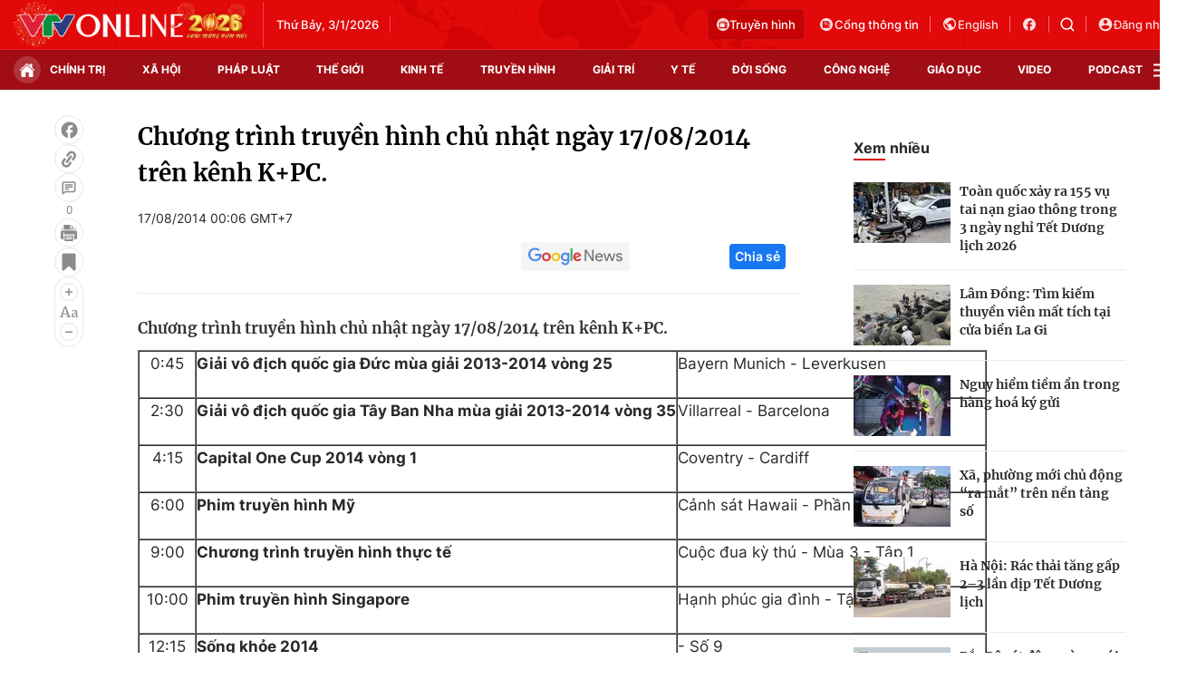

--- FILE ---
content_type: text/html; charset=utf-8
request_url: https://vtv.vn/ajax-detail-bottom-0.htm
body_size: 5652
content:
<div class="hidden">
    <div class="box-category" data-layout="33" data-cd-key=siteid100:highestviewnews:zoneidhour24 >
                    <div class="box-category-top">
                <h2>
                    <span class="box-category-title">
                        Xem nhiều
                    </span>
                </h2>
            </div>
                <div class="box-category-middle">
                            <div class="box-category-item" data-id="100260102145349044"
                 >
                                             <a class="box-category-link-with-avatar img-resize" href="/son-la-mot-tre-nho-tu-vong-5-nguoi-nhap-vien-nghi-ngo-doc-thuc-pham-100260102145349044.htm"
                        title="Sơn La: Một trẻ nhỏ tử vong, 5 người nhập viện nghi ngộ độc thực phẩm"   data-newstype="0"  data-type="0">
                                                    <img data-type="avatar"
                                src="https://cdn-images.vtv.vn/zoom/107_67/66349b6076cb4dee98746cf1/2026/01/02/z7388119153604-f943331cab0ab99aa9323d6e269cb077-21429815729039379874134-10128607814532782800569.jpg"
                                alt="Sơn La: Một trẻ nhỏ tử vong, 5 người nhập viện nghi ngộ độc thực phẩm" loading=lazy 
                                class="box-category-avatar">
                        
                                            </a>
                                    <div class="box-category-content" >
            <!-- Ảnh dọc-->
                        <h3 class="box-category-title-text">
                <a data-type="title" data-linktype="newsdetail" data-id="100260102145349044"
                    class="box-category-link-title" data-type="0"
                     data-newstype="0"                     href="/son-la-mot-tre-nho-tu-vong-5-nguoi-nhap-vien-nghi-ngo-doc-thuc-pham-100260102145349044.htm"
                    title="Sơn La: Một trẻ nhỏ tử vong, 5 người nhập viện nghi ngộ độc thực phẩm"
                     data-trimline="4" >Sơn La: Một trẻ nhỏ tử vong, 5 người nhập viện nghi ngộ độc thực phẩm</a>
                </h3>

                
                
                                <!-- Ảnh dọc-->
                





























        </div>
    </div>

                            <div class="box-category-item" data-id="100260102170659653"
                 >
                                             <a class="box-category-link-with-avatar img-resize" href="/dieu-tra-vu-tai-xe-taxi-bi-hanh-khach-dung-dua-tan-cong-vao-mat-khi-dang-lai-xe-100260102170659653.htm"
                        title="Điều tra vụ tài xế taxi bị hành khách dùng đũa tấn công vào mặt khi đang lái xe"   data-newstype="0"  data-type="0">
                                                    <img data-type="avatar"
                                src="https://cdn-images.vtv.vn/zoom/107_67/66349b6076cb4dee98746cf1/2026/01/02/z739021930221027815d9a58417bbcf7894ca6a0d5d131-17673363418471469893817-09893635259739814691133-69862222809276510638268.webp"
                                alt="Điều tra vụ tài xế taxi bị hành khách dùng đũa tấn công vào mặt khi đang lái xe" loading=lazy 
                                class="box-category-avatar">
                        
                                            </a>
                                    <div class="box-category-content" >
            <!-- Ảnh dọc-->
                        <h3 class="box-category-title-text">
                <a data-type="title" data-linktype="newsdetail" data-id="100260102170659653"
                    class="box-category-link-title" data-type="0"
                     data-newstype="0"                     href="/dieu-tra-vu-tai-xe-taxi-bi-hanh-khach-dung-dua-tan-cong-vao-mat-khi-dang-lai-xe-100260102170659653.htm"
                    title="Điều tra vụ tài xế taxi bị hành khách dùng đũa tấn công vào mặt khi đang lái xe"
                     data-trimline="4" >Điều tra vụ tài xế taxi bị hành khách dùng đũa tấn công vào mặt khi đang lái xe</a>
                </h3>

                
                
                                <!-- Ảnh dọc-->
                





























        </div>
    </div>

                            <div class="box-category-item" data-id="100260102140320464"
                 >
                                             <a class="box-category-link-with-avatar img-resize" href="/ha-noi-camera-ai-ghi-nhan-hon-100-truong-hop-vi-pham-giao-thong-100260102140320464.htm"
                        title="Hà Nội: Camera AI ghi nhận hơn 100 trường hợp vi phạm giao thông"   data-newstype="0"  data-type="16">
                                                    <img data-type="avatar"
                                src="https://cdn-images.vtv.vn/zoom/107_67/66349b6076cb4dee98746cf1/2026/01/02/z7390148580765-6b75749d3ce33a2b505d1bacd8f62898-26893846386860747683087-60391444117927323618763.jpg"
                                alt="Hà Nội: Camera AI ghi nhận hơn 100 trường hợp vi phạm giao thông" loading=lazy 
                                class="box-category-avatar">
                        
                                            </a>
                                    <div class="box-category-content" >
            <!-- Ảnh dọc-->
                        <h3 class="box-category-title-text">
                <a data-type="title" data-linktype="newsdetail" data-id="100260102140320464"
                    class="box-category-link-title" data-type="16"
                     data-newstype="0"                     href="/ha-noi-camera-ai-ghi-nhan-hon-100-truong-hop-vi-pham-giao-thong-100260102140320464.htm"
                    title="Hà Nội: Camera AI ghi nhận hơn 100 trường hợp vi phạm giao thông"
                     data-trimline="4" >Hà Nội: Camera AI ghi nhận hơn 100 trường hợp vi phạm giao thông</a>
                </h3>

                
                
                                <!-- Ảnh dọc-->
                





























        </div>
    </div>

                            <div class="box-category-item" data-id="100260103110248742"
                 >
                                             <a class="box-category-link-with-avatar img-resize" href="/cach-em-1-milimet-tap-37-bi-bo-ruot-dam-bien-co-kha-nang-nhiem-hiv-100260103110248742.htm"
                        title="Cách em 1 milimet - Tập 37: Bị bố ruột đâm, Biên có khả năng nhiễm HIV"   data-newstype="0"  data-type="13">
                                                    <img data-type="avatar"
                                src="https://cdn-images.vtv.vn/zoom/107_67/66349b6076cb4dee98746cf1/2026/01/03/package-media-85195059184176672871568-65597633341361619956363.png"
                                alt="Cách em 1 milimet - Tập 37: Bị bố ruột đâm, Biên có khả năng nhiễm HIV" loading=lazy 
                                class="box-category-avatar">
                        
                                            </a>
                                    <div class="box-category-content" >
            <!-- Ảnh dọc-->
                        <h3 class="box-category-title-text">
                <a data-type="title" data-linktype="newsdetail" data-id="100260103110248742"
                    class="box-category-link-title" data-type="13"
                     data-newstype="0"                     href="/cach-em-1-milimet-tap-37-bi-bo-ruot-dam-bien-co-kha-nang-nhiem-hiv-100260103110248742.htm"
                    title="Cách em 1 milimet - Tập 37: Bị bố ruột đâm, Biên có khả năng nhiễm HIV"
                     data-trimline="4" >Cách em 1 milimet - Tập 37: Bị bố ruột đâm, Biên có khả năng nhiễm HIV</a>
                </h3>

                
                
                                <!-- Ảnh dọc-->
                





























        </div>
    </div>

                            <div class="box-category-item" data-id="100260103050129188"
                 >
                                             <a class="box-category-link-with-avatar img-resize" href="/cach-em-1-milimet-tap-36-biet-nhom-dai-ban-doanh-bam-duoi-hieu-co-tinh-cho-duyen-hien-nguyen-hinh-100260103050129188.htm"
                        title="Cách em 1 milimet - Tập 36: Biết nhóm Đại bản doanh bám đuôi, Hiếu cố tình cho Duyên hiện nguyên hình"   data-newstype="0"  data-type="0">
                                                    <img data-type="avatar"
                                src="https://cdn-images.vtv.vn/zoom/107_67/66349b6076cb4dee98746cf1/2026/01/02/anh-chup-man-hinh-2026-01-03-luc-05-59-06-72062798965129013583692-35073813836674559284042-31427199210489104150590.png"
                                alt="Cách em 1 milimet - Tập 36: Biết nhóm Đại bản doanh bám đuôi, Hiếu cố tình cho Duyên hiện nguyên hình" loading=lazy 
                                class="box-category-avatar">
                        
                                            </a>
                                    <div class="box-category-content" >
            <!-- Ảnh dọc-->
                        <h3 class="box-category-title-text">
                <a data-type="title" data-linktype="newsdetail" data-id="100260103050129188"
                    class="box-category-link-title" data-type="0"
                     data-newstype="0"                     href="/cach-em-1-milimet-tap-36-biet-nhom-dai-ban-doanh-bam-duoi-hieu-co-tinh-cho-duyen-hien-nguyen-hinh-100260103050129188.htm"
                    title="Cách em 1 milimet - Tập 36: Biết nhóm Đại bản doanh bám đuôi, Hiếu cố tình cho Duyên hiện nguyên hình"
                     data-trimline="4" >Cách em 1 milimet - Tập 36: Biết nhóm Đại bản doanh bám đuôi, Hiếu cố tình cho Duyên hiện nguyên hình</a>
                </h3>

                
                
                                <!-- Ảnh dọc-->
                





























        </div>
    </div>

                    </div>
    </div>
</div>
    <div class="detail-sm-main">
        <div class="box-category" data-marked-zoneid=vtv_detail_chuyenmuc data-layout="35"  data-cd-key=siteid100:newsinzonesharenews:zone >
        <div class="box-category-top">
            <h2>
            <span class="box-category-title" >
                Tin cùng chuyên mục
            </span>
            </h2>
            <div class="box-action">
                                    <span class="text-days">
                                        Xem theo ngày
                                    </span>

    <div class="list-form">
        <select class="select-item sDay">
            <option  value="0">Ngày</option>
            <option value="1">1</option>
            <option value="2">2</option>
            <option value="3">3</option>
            <option value="4">4</option>
            <option value="5">5</option>
            <option value="6">6</option>
            <option value="7">7</option>
            <option value="8">8</option>
            <option value="9">9</option>
            <option value="10">10</option>
            <option value="11">11</option>
            <option value="12">12</option>
            <option value="13">13</option>
            <option value="14">14</option>
            <option value="15">15</option>
            <option value="16">16</option>
            <option value="17">17</option>
            <option value="18">18</option>
            <option value="19">19</option>
            <option value="20">20</option>
            <option value="21">21</option>
            <option value="22">22</option>
            <option value="23">23</option>
            <option value="24">24</option>
            <option value="25">25</option>
            <option value="26">26</option>
            <option value="27">27</option>
            <option value="28">28</option>
            <option value="29">29</option>
            <option value="30">30</option>
            <option value="31">31</option>
        </select>

        <select class="select-item sMonth">
            <option value="0">Tháng</option>
            <option value="1">Tháng 1</option>
            <option value="2">Tháng 2</option>
            <option value="3">Tháng 3</option>
            <option value="4">Tháng 4</option>
            <option value="5">Tháng 5</option>
            <option value="6">Tháng 6</option>
            <option value="7">Tháng 7</option>
            <option value="8">Tháng 8</option>
            <option value="9">Tháng 9</option>
            <option value="10">Tháng 10</option>
            <option value="11">Tháng 11</option>
            <option value="12">Tháng 12</option>
        </select>

        <select class="select-item sYear">
            <option value="0">Năm</option>
                                        <option value="2026">2026</option>
                            <option value="2025">2025</option>
                            <option value="2024">2024</option>
                            <option value="2023">2023</option>
                            <option value="2022">2022</option>
                            <option value="2021">2021</option>
                            <option value="2020">2020</option>
                            <option value="2019">2019</option>
                    </select>
        <a href="javascript:;" onclick="XemTheoNgay()" class="views" rel="nofollow">XEM</a>
    </div>
</div>
<script>

    $('.sDay').val(03);
    $('.sMonth').val(01);
    $('.sYear').val(2026);
    function XemTheoNgay() {
        var hdZoneUrl = $('#hdZoneUrl').val();
        var hdParentUrl = $('#hdParentUrl').val();

        if (hdParentUrl != undefined && hdParentUrl != '' && hdZoneUrl != 'hdZoneUrl' && hdZoneUrl != undefined) {
            var shortUrl = `/${hdParentUrl}/${hdZoneUrl}`;
        }else if( hdZoneUrl != 'hdZoneUrl' && hdZoneUrl != undefined) {
            var shortUrl = `/${hdZoneUrl}`;
        }


        var day = (($('.sDay').val()<10)?'0':'') + $('.sDay').val() + '';
        var month =(($('.sMonth').val()<10)?'0':'') + $('.sMonth').val() + '';
        var year = $('.sYear').val() + '';


        if (day == '0' || month == '0' || year == '0') {
            alert('Bạn vui lòng chọn đủ ngày tháng năm.');
            return;
        }

        try {
            var re = /^(0[1-9]|[12][0-9]|3[01])-(0[1-9]|1[0-2])-\d{4}$/;

            var dateInput = day + '-' + month + '-' + year;

            var minYear = 1902;
            var maxYear = (new Date()).getFullYear();

            if (regs = dateInput.match(re)) {
                if (regs[1] < 1 || regs[1] > 31) {
                    alert("Giá trị ngày không đúng: " + regs[1]);
                    return;
                } else if (regs[2] < 1 || regs[2] > 12) {
                    alert("Giá trị tháng không đúng: " + regs[2]);
                    return;
                } else if (regs[3] < minYear || regs[3] > maxYear) {
                    alert("Giá trị năm không đúng: " + regs[3] + " - phải nằm trong khoảng " + minYear + " và " + maxYear);
                    return;
                }

                /* check leap year*/

                switch (month) {
                    case "4":
                    case "04":
                    case "6":
                    case "06":
                    case "9":
                    case "09":
                    case "11":
                        if (day > 30) {
                            alert('Không tồn tại ngày: "' + day + '/' + month + '/' + year + '". Hãy thử lại');
                            return;
                        }
                        break;
                    case "2":
                    case "02":
                        var isLeapYear = parseFloat(year) % 4 == 0;

                        if (day > (isLeapYear ? 29 : 28)) {
                            alert('Không tồn tại ngày: "' + day + '/' + month + '/' + year + '". Hãy thử lại');
                            return;
                        }
                        break;
                }
            } else {
                alert('Không tồn tại ngày: "' + day + '/' + month + '/' + year + '". Hãy thử lại');
                return;
            }

            /* date time OK*/
            var url = `${shortUrl}/xem-theo-ngay/${dateInput}.htm`;

            //alert(url);
            window.location = url;
        } catch (e) {
            console.log('exception:' + e);
            alert('Không tồn tại ngày: "' + day + '/' + month + '/' + year + '". Hãy thử lại');
        }
    }
</script>

        </div>

        <div class="box-category-middle">
                            <div class="box-category-item" data-id="100260103143126476"
                 >
                                             <a class="box-category-link-with-avatar img-resize" href="/bac-bo-ret-dam-vung-nui-cao-co-the-xuong-gan-0-do-xay-ra-bang-gia-100260103143126476.htm"
                        title="Bắc Bộ rét đậm, vùng núi cao có thể xuống gần 0 độ, xảy ra băng giá"   data-newstype="0"  data-type="13">
                                                    <img data-type="avatar"
                                src="https://cdn-images.vtv.vn/zoom/227_142/66349b6076cb4dee98746cf1/2026/01/03/screenshot-2026-01-03-142719-75433775115669130635741-06850610851911247571012.png"
                                alt="Bắc Bộ rét đậm, vùng núi cao có thể xuống gần 0 độ, xảy ra băng giá" loading=lazy 
                                class="box-category-avatar">
                        
                                            </a>
                                    <div class="box-category-content" >
            <!-- Ảnh dọc-->
                        <h3 class="box-category-title-text">
                <a data-type="title" data-linktype="newsdetail" data-id="100260103143126476"
                    class="box-category-link-title" data-type="13"
                     data-newstype="0"                     href="/bac-bo-ret-dam-vung-nui-cao-co-the-xuong-gan-0-do-xay-ra-bang-gia-100260103143126476.htm"
                    title="Bắc Bộ rét đậm, vùng núi cao có thể xuống gần 0 độ, xảy ra băng giá"
                     data-trimline="3" >Bắc Bộ rét đậm, vùng núi cao có thể xuống gần 0 độ, xảy ra băng giá</a>
                </h3>

                
                
                                <!-- Ảnh dọc-->
                





























        </div>
    </div>

                            <div class="box-category-item" data-id="100260103073138589"
                 >
                                             <a class="box-category-link-with-avatar img-resize" href="/65-nam-gan-bo-viet-nam-cuba-tinh-anh-em-vuot-dai-duong-100260103073138589.htm"
                        title="65 năm gắn bó Việt Nam - Cuba: Tình anh em vượt đại dương"   data-newstype="0"  data-type="0">
                                                    <img data-type="avatar"
                                src="https://cdn-images.vtv.vn/zoom/227_142/66349b6076cb4dee98746cf1/2026/01/03/cuba-viet-nam-phim-tai-lieu---tap-53-91386793416890000359452-52329907089266602159851.jpg"
                                alt="65 năm gắn bó Việt Nam - Cuba: Tình anh em vượt đại dương" loading=lazy 
                                class="box-category-avatar">
                        
                                            </a>
                                    <div class="box-category-content" >
            <!-- Ảnh dọc-->
                        <h3 class="box-category-title-text">
                <a data-type="title" data-linktype="newsdetail" data-id="100260103073138589"
                    class="box-category-link-title" data-type="0"
                     data-newstype="0"                     href="/65-nam-gan-bo-viet-nam-cuba-tinh-anh-em-vuot-dai-duong-100260103073138589.htm"
                    title="65 năm gắn bó Việt Nam - Cuba: Tình anh em vượt đại dương"
                     data-trimline="3" >65 năm gắn bó Việt Nam - Cuba: Tình anh em vượt đại dương</a>
                </h3>

                
                
                                <!-- Ảnh dọc-->
                





























        </div>
    </div>

                            <div class="box-category-item" data-id="100260103085110363"
                 >
                                             <a class="box-category-link-with-avatar img-resize" href="/vo-co-cu-co-sinh-con-thu-hai-o-tuoi-57-100260103085110363.htm"
                        title="Vợ Cổ Cự Cơ sinh con thứ hai ở tuổi 57"   data-newstype="0"  data-type="0">
                                                    <img data-type="avatar"
                                src="https://cdn-images.vtv.vn/zoom/227_142/66349b6076cb4dee98746cf1/2026/01/03/co-cu-co-86682780845476178933771-22546135033720178071328.webp"
                                alt="Vợ Cổ Cự Cơ sinh con thứ hai ở tuổi 57" loading=lazy 
                                class="box-category-avatar">
                        
                                            </a>
                                    <div class="box-category-content" >
            <!-- Ảnh dọc-->
                        <h3 class="box-category-title-text">
                <a data-type="title" data-linktype="newsdetail" data-id="100260103085110363"
                    class="box-category-link-title" data-type="0"
                     data-newstype="0"                     href="/vo-co-cu-co-sinh-con-thu-hai-o-tuoi-57-100260103085110363.htm"
                    title="Vợ Cổ Cự Cơ sinh con thứ hai ở tuổi 57"
                     data-trimline="3" >Vợ Cổ Cự Cơ sinh con thứ hai ở tuổi 57</a>
                </h3>

                
                
                                <!-- Ảnh dọc-->
                





























        </div>
    </div>

                            <div class="box-category-item" data-id="100260102143646598"
                 >
                                             <a class="box-category-link-with-avatar img-resize" href="/ntk-nguyen-tho-tho-khi-thoi-trang-theu-tay-ke-cau-chuyen-ve-ban-sac-viet-100260102143646598.htm"
                        title="NTK Nguyễn Thơ Thơ - Khi thời trang thêu tay kể câu chuyện về bản sắc Việt"   data-newstype="0"  data-type="27">
                                                    <img data-type="avatar"
                                src="https://cdn-images.vtv.vn/zoom/227_142/66349b6076cb4dee98746cf1/2026/01/02/tho-67748314260209290553674-55817683983534109783403.png"
                                alt="NTK Nguyễn Thơ Thơ - Khi thời trang thêu tay kể câu chuyện về bản sắc Việt" loading=lazy 
                                class="box-category-avatar">
                        
                                            </a>
                                    <div class="box-category-content" >
            <!-- Ảnh dọc-->
                        <h3 class="box-category-title-text">
                <a data-type="title" data-linktype="newsdetail" data-id="100260102143646598"
                    class="box-category-link-title" data-type="27"
                     data-newstype="0"                     href="/ntk-nguyen-tho-tho-khi-thoi-trang-theu-tay-ke-cau-chuyen-ve-ban-sac-viet-100260102143646598.htm"
                    title="NTK Nguyễn Thơ Thơ - Khi thời trang thêu tay kể câu chuyện về bản sắc Việt"
                     data-trimline="3" >NTK Nguyễn Thơ Thơ - Khi thời trang thêu tay kể câu chuyện về bản sắc Việt</a>
                </h3>

                
                
                                <!-- Ảnh dọc-->
                





























        </div>
    </div>

                            <div class="box-category-item" data-id="100260103131811286"
                 >
                                             <a class="box-category-link-with-avatar img-resize" href="/lo-bi-hack-nhieu-tai-khoan-facebook-go-bo-anh-dai-dien-100260103131811286.htm"
                        title="Lo bị hack, nhiều tài khoản Facebook gỡ bỏ ảnh đại diện"   data-newstype="0"  data-type="0">
                                                    <img data-type="avatar"
                                src="https://cdn-images.vtv.vn/zoom/227_142/66349b6076cb4dee98746cf1/2026/01/03/610649615-1197842749197492-2439350285534219302-n-20957377389322741795868-87309695742765282823015.jpg"
                                alt="Lo bị hack, nhiều tài khoản Facebook gỡ bỏ ảnh đại diện" loading=lazy 
                                class="box-category-avatar">
                        
                                            </a>
                                    <div class="box-category-content" >
            <!-- Ảnh dọc-->
                        <h3 class="box-category-title-text">
                <a data-type="title" data-linktype="newsdetail" data-id="100260103131811286"
                    class="box-category-link-title" data-type="0"
                     data-newstype="0"                     href="/lo-bi-hack-nhieu-tai-khoan-facebook-go-bo-anh-dai-dien-100260103131811286.htm"
                    title="Lo bị hack, nhiều tài khoản Facebook gỡ bỏ ảnh đại diện"
                     data-trimline="3" >Lo bị hack, nhiều tài khoản Facebook gỡ bỏ ảnh đại diện</a>
                </h3>

                
                
                                <!-- Ảnh dọc-->
                





























        </div>
    </div>

                            <div class="box-category-item" data-id="100260103133434169"
                 >
                                             <a class="box-category-link-with-avatar img-resize" href="/se-co-khong-iphone-18-trong-nam-2026-canh-bac-moi-cua-apple-100260103133434169.htm"
                        title="Sẽ có không iPhone 18 trong năm 2026: Canh bạc mới của Apple?"   data-newstype="0"  data-type="0">
                                                    <img data-type="avatar"
                                src="https://cdn-images.vtv.vn/zoom/227_142/66349b6076cb4dee98746cf1/2026/01/03/iphone-17-17110653213161476041897-85067204773135510295825.jpg"
                                alt="Sẽ có không iPhone 18 trong năm 2026: Canh bạc mới của Apple?" loading=lazy 
                                class="box-category-avatar">
                        
                                            </a>
                                    <div class="box-category-content" >
            <!-- Ảnh dọc-->
                        <h3 class="box-category-title-text">
                <a data-type="title" data-linktype="newsdetail" data-id="100260103133434169"
                    class="box-category-link-title" data-type="0"
                     data-newstype="0"                     href="/se-co-khong-iphone-18-trong-nam-2026-canh-bac-moi-cua-apple-100260103133434169.htm"
                    title="Sẽ có không iPhone 18 trong năm 2026: Canh bạc mới của Apple?"
                     data-trimline="3" >Sẽ có không iPhone 18 trong năm 2026: Canh bạc mới của Apple?</a>
                </h3>

                
                
                                <!-- Ảnh dọc-->
                





























        </div>
    </div>

                            <div class="box-category-item" data-id="100260103135204208"
                 >
                                             <a class="box-category-link-with-avatar img-resize" href="/kinh-te-viet-nam-2025-ap-luc-tao-kim-cuong-ban-linh-tao-tang-truong-100260103135204208.htm"
                        title="Kinh tế Việt Nam 2025: Áp lực tạo kim cương, bản lĩnh tạo tăng trưởng"   data-newstype="0"  data-type="0">
                                                    <img data-type="avatar"
                                src="https://cdn-images.vtv.vn/zoom/227_142/66349b6076cb4dee98746cf1/2026/01/03/package-media-31112887956282302302675-31618822184324153217291.png"
                                alt="Kinh tế Việt Nam 2025: Áp lực tạo kim cương, bản lĩnh tạo tăng trưởng" loading=lazy 
                                class="box-category-avatar">
                        
                                            </a>
                                    <div class="box-category-content" >
            <!-- Ảnh dọc-->
                        <h3 class="box-category-title-text">
                <a data-type="title" data-linktype="newsdetail" data-id="100260103135204208"
                    class="box-category-link-title" data-type="0"
                     data-newstype="0"                     href="/kinh-te-viet-nam-2025-ap-luc-tao-kim-cuong-ban-linh-tao-tang-truong-100260103135204208.htm"
                    title="Kinh tế Việt Nam 2025: Áp lực tạo kim cương, bản lĩnh tạo tăng trưởng"
                     data-trimline="3" >Kinh tế Việt Nam 2025: Áp lực tạo kim cương, bản lĩnh tạo tăng trưởng</a>
                </h3>

                
                
                                <!-- Ảnh dọc-->
                





























        </div>
    </div>

                                        <zone id="mfw3go2k"></zone>
    <script>
        if (pageSettings.allowAds) arfAsync.push("mfw3go2k");
    </script>

                    </div>
    </div>

        <!-- xem thêm per -->
        <div id='vtv_detail_readmore_web'></div>
    </div>
<script>
    if (!isNotAllow3rd) {
        loadJsAsync("https://js.aiservice.vn/rec/vtv_detail_readmore_web.js", function () {});
    }
    (runinit = window.runinit || []).push(function () {

        // if ($('.box-category[data-layout="33"]').length > 0) {
        //     jQuery('.box-category[data-layout="33"]').detach().insertBefore('.insert-most-view-detail');
        // }
        $('.box-category-link-title[data-trimline="3"]').trimLine(3);
        $('.box-category-link-title[data-trimline="4"]').trimLine(4);

        var item = $('.box-category[data-layout="35"] .box-category-item');
        var newsId = $('#hdNewsId').val();
        $.each(item, function (index, obj) {
            if (newsId != "undefined" && newsId != "") {
                if ($(this).attr("data-id") == newsId) {
                    $(this).remove();
                }
            }
        }).promise().done(function (){
            if ($('.box-category[data-layout="35"] .box-category-item').length > 6){
                $('.box-category[data-layout="35"] .box-category-item').last().remove();
            }
        });

        //chỉnh lại thum ảnh bài bigstory
        if($('.detail__sm-bottom-tt').length){
            $.each( $('.detail__sm-bottom-tt [data-layout="35"] img'), function (index, obj) {
                var src =  $(this).attr("src");
                src = src.replaceAll('/zoom/227_142/','/zoom/314_196/')
                $(this).attr("src",src);
            });
        }
    });
</script>



--- FILE ---
content_type: image/svg+xml
request_url: https://static.mediacdn.vn/VTV/web/images/ic-anh-img.svg
body_size: 369
content:
<svg width="26" height="25" viewBox="0 0 26 25" fill="none" xmlns="http://www.w3.org/2000/svg">
<rect x="0.802734" width="25" height="25" rx="12.5" fill="black" fill-opacity="0.4"/>
<rect x="1.30273" y="0.5" width="24" height="24" rx="12" stroke="white" stroke-opacity="0.5"/>
<g clip-path="url(#clip0_3212_9777)">
<path d="M9.80273 12C10.3542 12 10.8027 11.5515 10.8027 11C10.8027 10.4485 10.3542 10 9.80273 10C9.25123 10 8.80273 10.4485 8.80273 11C8.80273 11.5515 9.25123 12 9.80273 12Z" fill="white"/>
<path d="M17.8027 9H12.5097L11.6567 8.1465C11.5627 8.0525 11.4357 8 11.3027 8H8.80273C7.97573 8 7.30273 8.673 7.30273 9.5V15.5C7.30273 16.327 7.97573 17 8.80273 17H17.8027C18.6297 17 19.3027 16.327 19.3027 15.5V10.5C19.3027 9.673 18.6297 9 17.8027 9ZM8.80273 9H11.0957L11.9492 9.8535C12.0427 9.9475 12.1702 10 12.3027 10H17.8027C18.0782 10 18.3027 10.2245 18.3027 10.5V13.9695L15.6727 11.3395C15.3307 10.9975 14.7742 10.9975 14.4327 11.3395L12.0527 13.7195L11.4227 13.0895C11.0807 12.7475 10.5242 12.7475 10.1827 13.0895L8.30273 14.9695V9.5C8.30273 9.2245 8.52723 9 8.80273 9Z" fill="white"/>
</g>
<defs>
<clipPath id="clip0_3212_9777">
<rect width="12" height="12" fill="white" transform="translate(7.30273 6.5)"/>
</clipPath>
</defs>
</svg>


--- FILE ---
content_type: image/svg+xml
request_url: https://static.mediacdn.vn/VTV/web/images/ic-anh.svg
body_size: 380
content:
<svg width="16" height="16" viewBox="0 0 16 16" fill="none" xmlns="http://www.w3.org/2000/svg">
<path fill-rule="evenodd" clip-rule="evenodd" d="M0 4V12C0 13.1046 0.895431 14 2 14H14C15.1046 14 16 13.1046 16 12V4C16 2.89543 15.1046 2 14 2H11.3165C10.9214 2 10.5632 1.76727 10.4027 1.40614L10.0417 0.593861C9.88122 0.232733 9.52309 0 9.1279 0H6.8721C6.47691 0 6.11879 0.232733 5.95828 0.593862L5.59727 1.40614C5.43677 1.76727 5.07865 2 4.68346 2H2C0.895432 2 0 2.89543 0 4ZM0.888672 4V12.125C0.888672 12.6773 1.33639 13.125 1.88867 13.125H14.1109C14.6632 13.125 15.1109 12.6773 15.1109 12.125V4C15.1109 3.44772 14.6632 3 14.1109 3H10.8719C10.4767 3 10.1186 2.76727 9.95807 2.40614L9.59706 1.59386C9.43655 1.23273 9.07843 1 8.68324 1H7.31632C6.92113 1 6.56301 1.23273 6.40251 1.59386L6.0415 2.40614C5.881 2.76727 5.52288 3 5.12769 3H1.88867C1.33639 3 0.888672 3.44772 0.888672 4Z" fill="#DF0000"/>
<path fill-rule="evenodd" clip-rule="evenodd" d="M8 11C9.65685 11 11 9.65685 11 8C11 6.34315 9.65685 5 8 5C6.34315 5 5 6.34315 5 8C5 9.65685 6.34315 11 8 11ZM8 10C9.10457 10 10 9.10457 10 8C10 6.89543 9.10457 6 8 6C6.89543 6 6 6.89543 6 8C6 9.10457 6.89543 10 8 10Z" fill="#DF0000"/>
<rect x="2" y="15" width="12" height="1" rx="0.2" fill="#DF0000"/>
</svg>
